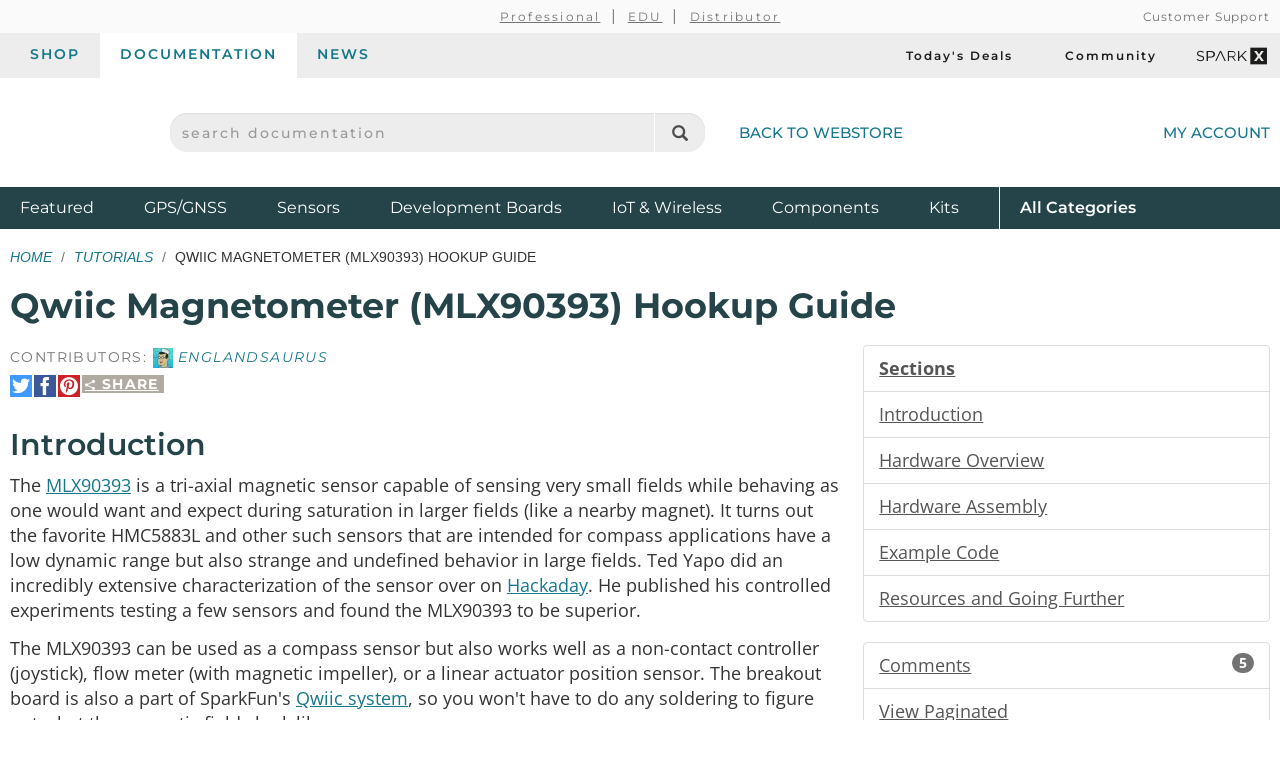

--- FILE ---
content_type: text/html;charset=UTF-8
request_url: https://learn.sparkfun.com/tutorials/qwiic-magnetometer-mlx90393-hookup-guide?_ga=2.127024776.403780417.1539591793-401632659.1532086543
body_size: 14914
content:
<!DOCTYPE html>
<html lang="en">
  <head>
    <!-- Google Tag Manager -->
<script>(function(w,d,s,l,i){w[l]=w[l]||[];w[l].push({'gtm.start':
new Date().getTime(),event:'gtm.js'});var f=d.getElementsByTagName(s)[0],
j=d.createElement(s),dl=l!='dataLayer'?'&l='+l:'';j.async=true;j.src=
'https://www.googletagmanager.com/gtm.js?id='+i+dl;f.parentNode.insertBefore(j,f);
})(window,document,'script','dataLayer','GTM-WLMFVVN');</script>
<!-- End Google Tag Manager -->
    <meta charset="utf-8">
          <meta name="viewport" content="width=device-width, initial-scale=1"> <!-- mobile mode if small screen device -->
    
    <title>Qwiic Magnetometer (MLX90393) Hookup Guide - SparkFun Learn</title>

          <link rel="canonical" href="https://learn.sparkfun.com/tutorials/qwiic-magnetometer-mlx90393-hookup-guide/all">
            
    <link href="/css/bootstrap.min.css?rev=1765313535" rel="stylesheet">
    <link rel="stylesheet" href="/css/theme.github.css?rev=1765313535" type="text/css" media="screen" />    <link rel="alternate" type="application/atom+xml" title="Education Blog" href="https://learn.sparkfun.com/feeds/blog" />
    <link rel="alternate" type="application/atom+xml" title="Tutorials" href="https://learn.sparkfun.com/feeds/tutorials" />
    <link rel="alternate" type="application/atom+xml" title="Education Blog Comments" href="https://learn.sparkfun.com/feeds/blog_comments" />
    <link rel="alternate" type="application/atom+xml" title="Tutorial Comments" href="https://learn.sparkfun.com/feeds/tutorial_comments" />
  </head>

  <body id=learn class="layout-default no-type tutorials-view" ontouchstart="">
    <!-- Google Tag Manager (noscript) -->
<noscript><iframe src="https://www.googletagmanager.com/ns.html?id=GTM-WLMFVVN"
height="0" width="0" style="display:none;visibility:hidden"></iframe></noscript>
<!-- End Google Tag Manager (noscript) -->
    <script>;</script>
    <div class="wrapper" itemscope itemtype="http://schema.org/WebSite">
      <meta itemprop="url" content="https://learn.sparkfun.com/">
      <div class=wrapper-inner>

    <header>
  <div class="support-nav-container container-fluid hidden-xs">
    <div class="container">
      <div class="support-nav">
        <div aria-hidden="true">&nbsp;</div>

        <div>
          <ul class="professional-links">
            <li><a href="https://www.sparkfun.com/professional">Professional</a></li>
            <li><a href="https://www.sparkfun.com/education">EDU</a>            <li><a href="https://www.sparkfun.com/become-a-distributor">Distributor</a>          </ul>
        </div>

        <div class="cs">
          <a href="https://www.sparkfun.com/support">Customer Support</a>        </div>
      </div>
    </div>
  </div>

  <div class="top-nav-buttons container-fluid hidden-xs">
    <div class="container">
      <div class="tab-bar">
        <ul class="tab-navigation" aria-label="sparkfun.com navigation">
  <li><a href="https://www.sparkfun.com/">Shop</a></li>
  <li class="active"><a href="https://learn.sparkfun.com/">Documentation</a></li>
  <li class=""><a href="https://news.sparkfun.com/">News</a></li>
</ul>

<ul class="sale-links" aria-label="Deals and special interests">
  <li><a href="https://www.sparkfun.com/todays-deals"><span class="icon-header icon-header-sale" aria-hidden="true"></span>Today's Deals</a></li>
  <li><a href="https://community.sparkfun.com/" target="_blank"><span class=" icon-header icon-header-community" aria-hidden="true"></span>Community</a></li>
  <li><a class="sparkx" href="https://www.sparkfun.com/sparkx"><span class="sfe-icon-sparkx"><span class="sr-only">SparkX</span></span></a></li>
</ul>
      </div>
    </div>
  </div>

  <div class="container">
    <div class="header-content">
      <div class="logo-container">
        <button id="mobile-nav-menu-trigger" class="mobile-menu-button btn-unstyled hidden-sm hidden-md hidden-lg" type="button" aria-label="Open navigation menu">
          <span class="glyphicon glyphicon-menu-hamburger" aria-hidden="true"></span>
        </button>

        <a class="logo" href="https://www.sparkfun.com/">
          <span class="logo-sfe-primary"><span class="visuallyhidden">SparkFun Electronics - sparkfun.com</span></span>
        </a>
      </div>

      <div class="search-block">
                  <form id="search_form" class="search-block-form" action="https://learn.sparkfun.com/search/results" method="get">
            <label for="global-search" class="sr-only">search documentation</label>
            <input name="term" id="global-search" class="form-control" type="text" value="" placeholder="search documentation" autocomplete="off">
            <button type="submit" class="glyphicon glyphicon-search global-search-icon" aria-label="Search"></button>
          </form>
        
        <a href="https://www.sparkfun.com/" class="hidden-xs">Back to Webstore<span class="icon-header icon-header-undo" aria-hidden="true"></span></a>
      </div>

        <a class="account-link" href="https://www.sparkfun.com/customer/account">
          <span class="img-account-silhouette visible-xs-inline-block"><span class="sr-only">My Account</span></span>
          <span class="hidden-xs">My Account</span>
        </a>

    </div>
  </div>

  <div class="header-nav container-fluid hidden-xs">
    <div class="container">
      <ul class="nav-product-categories" aria-label="Featured product categories">
  <li><a href="https://www.sparkfun.com/featured">Featured <span class="sr-only">Products</span></a></li>
  <li><a href="https://www.sparkfun.com/gnss">GPS/GNSS</a></li>
  <li><a href="https://www.sparkfun.com/sensors">Sensors</a></li>
  <li><a href="https://www.sparkfun.com/development-boards">Development Boards</a></li>
  <li class="header-nav-iot"><a href="https://www.sparkfun.com/iot-wireless">IoT & Wireless</a></li>
  <li class="header-nav-components"><a href="https://www.sparkfun.com/components">Components</a></li>
  <li class="header-nav-kits"><a href="https://www.sparkfun.com/kits">Kits</a></li>
  <li class="all-cat"><a href="https://www.sparkfun.com/all-categories"><span class="visible-xs-inline">Shop </span>All <span class="sr-only">Product</span> Categories</a></li>
</ul>
    </div>
  </div>
  <div id="nav-mobile-menu" class="nav-mobile-menu" aria-labelledby="nav-mobile-menu-heading" aria-role="dialog" aria-modal="true">
    <h2 id="nav-mobile-menu-heading" class="sr-only">Navigation menu</h2>
    <ul class="mobile-menu-tabs">
      <li class="active"><a>Menu</a></li>
      <li><a href="https://www.sparkfun.com/customer/account">Account</a></li>
    </ul>
    <ul class="nav-product-categories" aria-label="Featured product categories">
  <li><a href="https://www.sparkfun.com/featured">Featured <span class="sr-only">Products</span></a></li>
  <li><a href="https://www.sparkfun.com/gnss">GPS/GNSS</a></li>
  <li><a href="https://www.sparkfun.com/sensors">Sensors</a></li>
  <li><a href="https://www.sparkfun.com/development-boards">Development Boards</a></li>
  <li class="header-nav-iot"><a href="https://www.sparkfun.com/iot-wireless">IoT & Wireless</a></li>
  <li class="header-nav-components"><a href="https://www.sparkfun.com/components">Components</a></li>
  <li class="header-nav-kits"><a href="https://www.sparkfun.com/kits">Kits</a></li>
  <li class="all-cat"><a href="https://www.sparkfun.com/all-categories"><span class="visible-xs-inline">Shop </span>All <span class="sr-only">Product</span> Categories</a></li>
</ul>
    <ul class="tab-navigation" aria-label="sparkfun.com navigation">
  <li><a href="https://www.sparkfun.com/">Shop</a></li>
  <li class="active"><a href="https://learn.sparkfun.com/">Documentation</a></li>
  <li class=""><a href="https://news.sparkfun.com/">News</a></li>
</ul>

<ul class="sale-links" aria-label="Deals and special interests">
  <li><a href="https://www.sparkfun.com/todays-deals"><span class="icon-header icon-header-sale" aria-hidden="true"></span>Today's Deals</a></li>
  <li><a href="https://community.sparkfun.com/" target="_blank"><span class=" icon-header icon-header-community" aria-hidden="true"></span>Community</a></li>
  <li><a class="sparkx" href="https://www.sparkfun.com/sparkx"><span class="sfe-icon-sparkx"><span class="sr-only">SparkX</span></span></a></li>
</ul>
  </div>
</header>

    
    <div class=content>
      <div class=container id=airlock>

        
        <div class=main-title>
  <ul class="breadcrumb">
    <li><a href="https://learn.sparkfun.com/">Home</a></li>
    <li><a href="https://learn.sparkfun.com/tutorials">Tutorials</a></li>
    <li>Qwiic Magnetometer (MLX90393) Hookup Guide</li>
      </ul>

  <h1>
    Qwiic Magnetometer (MLX90393) Hookup Guide  </h1>

</div>


<a id=nav_toggle_pages class="nav_toggle nav-toggle-trigger" href="#"><span>&#8801;</span> Pages</a>

<div id=tutorial class="row">

  <div class="col-sm-8" id="sections">

    <div class="contributors">
                      Contributors:
                <span class="contributor-alias"><img src="https://cdn.sparkfun.com/avatar/fde91fc929973498fdcfcfc9ccb086ab?d=retro&s=20&r=pg" /> Englandsaurus</span>          </div>

    <div class="share-link-inline">

  <a class="share-link-toggle" href="#">
    <span class="share-title">
      <span class="sfe-icon-share"></span>
      Share    </span>
  </a>

  <div class="share-link-inner dialog">
    Use this URL to share:<br>
    <input class="form-control input-sm" type="text" value="http://sfe.io/t759" onclick="$(this).trigger('select');">

    <div class="share-social">

      <a rel=nofollow onclick="return $(this).sfeutil('track_link',this,'Share','clicked','tumblr');" href="https://www.tumblr.com/share/link?url=http%3A%2F%2Fsfe.io%2Ft759&name=Qwiic+Magnetometer+%28MLX90393%29+Hookup+Guide" title="Share on Tumblr"><span class="sfe-icon-tumblr hidetext"><span>Share on Tumblr</span></span></a>

      <a rel=nofollow onclick="return $(this).sfeutil('track_link',this,'Share','clicked','reddit');" href="https://www.reddit.com/submit?url=http%3A%2F%2Fsfe.io%2Ft759" title="Submit to reddit"><span class="sfe-icon-reddit hidetext"><span>Submit to reddi</span></span></a>

    </div>

    </div>
  
  <div class="share-social">

    <a rel=nofollow onclick="return $(this).sfeutil('track_link',this,'Share','clicked','twitter');" href="https://twitter.com/intent/tweet?text=Qwiic+Magnetometer+%28MLX90393%29+Hookup+Guide&url=http%3A%2F%2Fsfe.io%2Ft759&via=sparkfun" title="Share on Twitter"><span class="sfe-icon-twitter hidetext"><span>Share on Twitter</span></span></a>

    <a rel=nofollow onclick="return $(this).sfeutil('track_link',this,'Share','clicked','facebook');" href="http://www.facebook.com/sharer.php?u=http%3A%2F%2Fsfe.io%2Ft759&t=Qwiic+Magnetometer+%28MLX90393%29+Hookup+Guide" title="Share on Facebook"><span class="sfe-icon-facebook-nobox hidetext"><span>Share on Facebook</span></span></a>

          <a rel=nofollow onclick="return $(this).sfeutil('track_link',this,'Share','clicked','pinterest');" href="https://www.pinterest.com/pin/create/button/?url=http%3A%2F%2Fsfe.io%2Ft759&media=https%3A%2F%2Fcdn.sparkfun.com%2F%2Fr%2F500-1000%2Fassets%2Flearn_tutorials%2F7%2F5%2F9%2F14571-SparkFun_Triple_Axis_Magnetometer_Breakout_-_MLX90393__Qwiic_-01.jpg&description=Qwiic+Magnetometer+%28MLX90393%29+Hookup+Guide" title="Pin It"><span class="sfe-icon-pinterest hidetext"><span>Pin It</span></span></a>
    
  </div>

  
</div>

          <div class="section tutorial-page">
        <h2 id="introduction">Introduction</h2>
        <p>The <a href="https://www.sparkfun.com/products/14571">MLX90393</a> is a tri-axial magnetic sensor capable of sensing very small fields while behaving as one would want and expect during saturation in larger fields (like a nearby magnet). It turns out the favorite HMC5883L and other such sensors that are intended for compass applications have a low dynamic range but also strange and undefined behavior in large fields. Ted Yapo did an incredibly extensive characterization of the sensor over on <a href="https://hackaday.io/project/11865/logs">Hackaday</a>. He published his controlled experiments testing a few sensors and found the MLX90393 to be superior.</p>

<p>The MLX90393 can be used as a compass sensor but also works well as a non-contact controller (joystick), flow meter (with magnetic impeller), or a linear actuator position sensor. The breakout board is also a part of SparkFun's <a href="https://www.sparkfun.com/categories/399">Qwiic system</a>, so you won't have to do any soldering to figure out what the magnetic fields look like.</p>



<div >
<div class="tile product-tile big grid " data-id="product-14571">
  <div class="actions-wrap">
          <a class="thumb" href="https://www.sparkfun.com/sparkfun-triple-axis-magnetometer-breakout-mlx90393-qwiic.html">
        <img src="https://cdn.sparkfun.com/r/600-600/assets/parts/1/2/7/0/7/14571-SparkFun_Triple_Axis_Magnetometer_Breakout_-_MLX90393__Qwiic_-01.jpg" alt="SparkFun Triple Axis Magnetometer Breakout - MLX90393 (Qwiic)" height="600">
      </a>
      </div>

  <div class="main">
    
    <h3 class="title">
              <a href="https://www.sparkfun.com/sparkfun-triple-axis-magnetometer-breakout-mlx90393-qwiic.html">
          <span>SparkFun Triple Axis Magnetometer Breakout - MLX90393 (Qwiic)</span>
        </a>
          </h3>

    <span class="sku">
      SEN-14571    </span>

          <p class="description" style="display:none">
        The SparkFun MLX90393 Magnetometer Breakout is a 3-axis magnetic sensor, capable of sensing very small fields even under satu&hellip;      </p>
      </div>

      <div>
      <div class="prices">
                <span class="price-sale">
          <span class="price">$19.96</span>
        </span>
      </div>
    </div>
  
  </div>
</div>




<div class="flex-video-wrap clearfix">
  <div class="flex-video widescreen img">
    <iframe src="https://www.youtube.com/embed/Z3LpSdmwgFU/?autohide=1&amp;border=0&amp;wmode=opaque&amp;enablejsapi=1" frameborder=0 allowfullscreen width="560" height="315"></iframe>
  </div>
</div>


<p>In this hookup guide, we'll get going by getting some basic readings from the sensor, then look at how to configure the sensor on different I<sup>2</sup>C addresses.</p>

<h3>Required Materials</h3>

<p>To get started, you'll need a microcontroller to control everything in your project.</p>



<div class="tile-wrap">
<div class="tile product-tile  grid " data-id="product-13975">
  <div class="actions-wrap">
          <a class="thumb" href="https://www.sparkfun.com/sparkfun-redboard-programmed-with-arduino.html">
        <img src="https://cdn.sparkfun.com/r/140-140/assets/parts/1/1/7/2/2/13975-01.jpg" alt="SparkFun RedBoard - Programmed with Arduino" height="140">
      </a>
      </div>

  <div class="main">
    
    <h3 class="title">
              <a href="https://www.sparkfun.com/sparkfun-redboard-programmed-with-arduino.html">
          <span>SparkFun RedBoard - Programmed with Arduino</span>
        </a>
          </h3>

    <span class="sku">
      DEV-13975    </span>

          <p class="description" style="display:none">
        The SparkFun RedBoard combines the simplicity of the UNO's Optiboot bootloader, the stability of the FTDI, and the shield com&hellip;      </p>
      </div>

      <div>
      <div class="prices">
                <span class="price-sale">
          <span class="price">$22.50</span>
        </span>
      </div>
    </div>
  
  </div>
<div class="tile product-tile  grid " data-id="product-13907">
  <div class="actions-wrap">
          <a class="thumb" href="https://www.sparkfun.com/sparkfun-esp32-thing.html">
        <img src="https://cdn.sparkfun.com/r/140-140/assets/parts/1/1/5/6/4/13907-01.jpg" alt="SparkFun ESP32 Thing" height="140">
      </a>
      </div>

  <div class="main">
    
    <h3 class="title">
              <a href="https://www.sparkfun.com/sparkfun-esp32-thing.html">
          <span>SparkFun ESP32 Thing</span>
        </a>
          </h3>

    <span class="sku">
      DEV-13907    </span>

          <p class="description" style="display:none">
        The SparkFun ESP32 Thing is a comprehensive development platform for Espressif’s ESP32, their super-charged version of the &hellip;      </p>
      </div>

      <div>
      <div class="prices">
                <span class="price-sale">
          <span class="price">$30.85</span>
        </span>
      </div>
    </div>
  
  </div>
<div class="tile product-tile  grid retired" data-id="product-13774">
  <div class="actions-wrap">
          <a class="thumb" href="https://www.sparkfun.com/products/13774">
        <img src="https://cdn.sparkfun.com/r/140-140/assets/parts/1/1/3/2/8/13774-01.jpg" alt="Particle Photon (Headers)" height="140">
      </a>
      </div>

  <div class="main">
    
    <h3 class="title">
              <a href="https://www.sparkfun.com/products/13774">
          <span>Particle Photon (Headers)</span>
        </a>
          </h3>

    <span class="sku">
      WRL-13774    </span>

          <p class="description" style="display:none">
        Particle's IoT (Internet of Things) hardware development board, the Photon, provides everything you need to build a connected&hellip;      </p>
      </div>

  
      <strong class="retired">Retired</strong>
  </div>
<div class="tile product-tile  grid retired" data-id="product-13825">
  <div class="actions-wrap">
          <a class="thumb" href="https://www.sparkfun.com/products/13825">
        <img src="https://cdn.sparkfun.com/r/140-140/assets/parts/1/1/4/1/8/13825-01.jpg" alt="Raspberry Pi 3" height="140">
      </a>
      </div>

  <div class="main">
    
    <h3 class="title">
              <a href="https://www.sparkfun.com/products/13825">
          <span>Raspberry Pi 3</span>
        </a>
          </h3>

    <span class="sku">
      DEV-13825    </span>

          <p class="description" style="display:none">
        Everyone knows and loves Raspberry Pi, but what if you didn't need additional peripherals to make it wireless. The Raspberry &hellip;      </p>
      </div>

  
      <strong class="retired">Retired</strong>
  </div>
</div>

  <div class="clearfix"></div>



<p>Now, to get your microcontroller into the Qwiic ecosystem, the key will be one of the following Qwiic shields to match your preference of microcontroller:</p>



<div class="tile-wrap">
<div class="tile product-tile  grid " data-id="product-14459">
  <div class="actions-wrap">
          <a class="thumb" href="https://www.sparkfun.com/sparkfun-qwiic-hat-for-raspberry-pi.html">
        <img src="https://cdn.sparkfun.com/r/140-140/assets/parts/1/2/4/9/5/14459-01.jpg" alt="SparkFun Qwiic HAT for Raspberry Pi" height="140">
      </a>
      </div>

  <div class="main">
    
    <h3 class="title">
              <a href="https://www.sparkfun.com/sparkfun-qwiic-hat-for-raspberry-pi.html">
          <span>SparkFun Qwiic HAT for Raspberry Pi</span>
        </a>
          </h3>

    <span class="sku">
      DEV-14459    </span>

          <p class="description" style="display:none">
        The SparkFun Qwiic HAT for Raspberry Pi is the quickest and easiest way to make your way into the Qwiic ecosystem and still u&hellip;      </p>
      </div>

      <div>
      <div class="prices">
                <span class="price-sale">
          <span class="price">$6.95</span>
        </span>
      </div>
    </div>
  
  </div>
<div class="tile product-tile  grid " data-id="product-14352">
  <div class="actions-wrap">
          <a class="thumb" href="https://www.sparkfun.com/sparkfun-qwiic-shield-for-arduino.html">
        <img src="https://cdn.sparkfun.com/r/140-140/assets/parts/1/2/3/4/3/14352-01.jpg" alt="SparkFun Qwiic Shield for Arduino" height="140">
      </a>
      </div>

  <div class="main">
    
    <h3 class="title">
              <a href="https://www.sparkfun.com/sparkfun-qwiic-shield-for-arduino.html">
          <span>SparkFun Qwiic Shield for Arduino</span>
        </a>
          </h3>

    <span class="sku">
      DEV-14352    </span>

          <p class="description" style="display:none">
        The SparkFun Qwiic Shield is an easy-to-assemble board that provides a simple way to incorporate the Qwiic Connect System wit&hellip;      </p>
      </div>

      <div>
      <div class="prices">
                <span class="price-sale">
          <span class="price">$7.75</span>
        </span>
      </div>
    </div>
  
  </div>
<div class="tile product-tile  grid retired" data-id="product-14477">
  <div class="actions-wrap">
          <a class="thumb" href="https://www.sparkfun.com/products/14477">
        <img src="https://cdn.sparkfun.com/r/140-140/assets/parts/1/2/5/2/6/14477-01.jpg" alt="SparkFun Qwiic Shield for Photon" height="140">
      </a>
      </div>

  <div class="main">
    
    <h3 class="title">
              <a href="https://www.sparkfun.com/products/14477">
          <span>SparkFun Qwiic Shield for Photon</span>
        </a>
          </h3>

    <span class="sku">
      DEV-14477    </span>

          <p class="description" style="display:none">
        The SparkFun Qwiic Shield for Photon is an easy-to-assemble board that provides a simple way to incorporate the Qwiic System &hellip;      </p>
      </div>

  
      <strong class="retired">Retired</strong>
  </div>
</div>

  <div class="clearfix"></div>



<p>You will also need a Qwiic cable to connect the shield to your magnetometer, choose a length that suits your needs.</p>



<div class="tile-wrap">
<div class="tile product-tile  grid retired" data-id="product-14427">
  <div class="actions-wrap">
          <a class="thumb" href="https://www.sparkfun.com/qwiic-cable-100mm.html">
        <img src="https://cdn.sparkfun.com/r/140-140/assets/parts/1/2/4/5/3/14427-Qwiic_Cable_-_100mm-01.jpg" alt="Qwiic Cable - 100mm" height="140">
      </a>
      </div>

  <div class="main">
    
    <h3 class="title">
              <a href="https://www.sparkfun.com/qwiic-cable-100mm.html">
          <span>Qwiic Cable - 100mm</span>
        </a>
          </h3>

    <span class="sku">
      PRT-14427    </span>

          <p class="description" style="display:none">
        This is a 100mm long 4-conductor cable with 1mm JST termination. It’s designed to connect Qwiic enabled components together&hellip;      </p>
      </div>

  
      <strong class="retired">Retired</strong>
  </div>
<div class="tile product-tile  grid retired" data-id="product-14426">
  <div class="actions-wrap">
          <a class="thumb" href="https://www.sparkfun.com/qwiic-cable-50mm.html">
        <img src="https://cdn.sparkfun.com/r/140-140/assets/parts/1/2/4/5/2/14426-Qwiic_Cable_-_50mm-01.jpg" alt="Qwiic Cable - 50mm" height="140">
      </a>
      </div>

  <div class="main">
    
    <h3 class="title">
              <a href="https://www.sparkfun.com/qwiic-cable-50mm.html">
          <span>Qwiic Cable - 50mm</span>
        </a>
          </h3>

    <span class="sku">
      PRT-14426    </span>

          <p class="description" style="display:none">
        This is a 50mm long 4-conductor cable with 1mm JST termination. It’s designed to connect Qwiic enabled components together &hellip;      </p>
      </div>

  
      <strong class="retired">Retired</strong>
  </div>
<div class="tile product-tile  grid retired" data-id="product-14428">
  <div class="actions-wrap">
          <a class="thumb" href="https://www.sparkfun.com/products/14428">
        <img src="https://cdn.sparkfun.com/r/140-140/assets/parts/1/2/4/5/4/14428-Qwiic_Cable_-_200mm-01.jpg" alt="Qwiic Cable - 200mm" height="140">
      </a>
      </div>

  <div class="main">
    
    <h3 class="title">
              <a href="https://www.sparkfun.com/products/14428">
          <span>Qwiic Cable - 200mm</span>
        </a>
          </h3>

    <span class="sku">
      PRT-14428    </span>

          <p class="description" style="display:none">
        This is a 200mm long 4-conductor cable with 1mm JST termination. It’s designed to connect Qwiic enabled components together&hellip;      </p>
      </div>

  
      <strong class="retired">Retired</strong>
  </div>
<div class="tile product-tile  grid retired" data-id="product-14429">
  <div class="actions-wrap">
          <a class="thumb" href="https://www.sparkfun.com/products/14429">
        <img src="https://cdn.sparkfun.com/r/140-140/assets/parts/1/2/4/5/5/14429-Qwiic_Cable_-_500mm-01.jpg" alt="Qwiic Cable - 500mm" height="140">
      </a>
      </div>

  <div class="main">
    
    <h3 class="title">
              <a href="https://www.sparkfun.com/products/14429">
          <span>Qwiic Cable - 500mm</span>
        </a>
          </h3>

    <span class="sku">
      PRT-14429    </span>

          <p class="description" style="display:none">
        This is a 500mm long 4-conductor cable with 1mm JST termination. It’s designed to connect Qwiic enabled components together&hellip;      </p>
      </div>

  
      <strong class="retired">Retired</strong>
  </div>
</div>

  <div class="clearfix"></div>



<p>Or, here's the wishlist to follow along exactly with this guide: 
<script src="/wish_lists/145804.js"></script></p>

<h3>Suggested Reading</h3>

<p>If you aren't familiar with the Qwiic system, we recommend reading <a href="https://www.sparkfun.com/qwiic">here for an overview</a>.</p>

<table class="table table-bordered">
  <tr align="center">
   <td><center><a href="https://www.sparkfun.com/qwiic"><img src="https://cdn.sparkfun.com/assets/custom_pages/2/7/2/qwiic-logo.png" alt="Qwiic Connect System" title="Qwiic Connect System"></a></center></td>
  </tr>
  <tr align="center">
    <td><i><a href="https://www.sparkfun.com/qwiic">Qwiic Connect System</a></i></td>
  </tr>
</table>

<p>We would also recommend taking a look at the hookup guide for the Qwiic Shield if you haven't already. Brushing up on your skills in I<sup>2</sup>C is also recommended, as all Qwiic sensors are I<sup>2</sup>C.</p>

<p><div class="center-block text-center"> 
<div class="tile-wrap">
  <div class="tile tutorial-tile  grid " data-id="tutorial-82">
  <a href="https://learn.sparkfun.com/tutorials/i2c">
          <div class="thumb-wrap">
        <div class="thumb" style="background-image:url(https://cdn.sparkfun.com/c/264-148/assets/learn_tutorials/8/2/I2C-Block-Diagram.jpg)"></div>
      </div>
    
    
    <h3 class="title">I2C</h3>
      </a>

      <div class="description">
      An introduction to I2C, one of the main embedded communications protocols in use today.    </div>
  
  </div>
<div class="tile tutorial-tile  grid " data-id="tutorial-112">
  <a href="https://learn.sparkfun.com/tutorials/terminal-basics">
          <div class="thumb-wrap">
        <div class="thumb" style="background-image:url(https://cdn.sparkfun.com/c/264-148/assets/learn_tutorials/1/1/2/terminalThumb.jpg)"></div>
      </div>
    
    
    <h3 class="title">Serial Terminal Basics</h3>
      </a>

      <div class="description">
      This tutorial will show you how to communicate with your serial devices using a variety of terminal emulator applications.     </div>
  
  </div>
<div class="tile tutorial-tile  grid " data-id="tutorial-684">
  <a href="https://learn.sparkfun.com/tutorials/qwiic-shield-for-arduino--photon-hookup-guide">
          <div class="thumb-wrap">
        <div class="thumb" style="background-image:url(https://cdn.sparkfun.com/c/264-148/assets/learn_tutorials/6/8/4/Qwic_Shield_Hookup_Guide-05.jpg)"></div>
      </div>
    
    
    <h3 class="title">Qwiic Shield for Arduino &amp; Photon Hookup Guide</h3>
      </a>

      <div class="description">
      Get started with our Qwiic ecosystem with the Qwiic shield for Arduino or Photon.    </div>
  
  </div>
</div>

  <div class="clearfix"></div>
 </div></p>      </div>
          <div class="section tutorial-page">
        <h2 id="hardware-overview">Hardware Overview</h2>
        <p>Let's look over a few characteristics of the MLX90393 so we know a bit more about how it behaves.</p>

<table class="table table-hover table-striped table-bordered">
<tr><th class="tg-baqh"><b>Characteristic</b></th><th class="tg-baqh"><b>Range</b></th></tr>
<tr><td class="tg-baqh">Operating Voltage</td><td class="tg-baqh">2.2V - 3.6V</td></tr>
<tr><td class="tg-baqh">Operating Temperature</td><td class="tg-baqh">-20&degC - 85&degC</td></tr>
<tr><td class="tg-baqh">Resolution</td><td class="tg-baqh">128 Hz - 3.3 kHz</td></tr>
<tr><td class="tg-baqh">Current Consumption</td><td class="tg-baqh">100 &microA (Typ.)</td></tr>
<tr><td class="tg-baqh">I<sup>2</sup>C Address</td><td class="tg-baqh">0xC0</td></tr>
</table>

<h3>Pins</h3>

<p>The characteristics of the available pins on the magnetometer are outlined in the table below.</p>

<table class="table table-hover table-striped table-bordered">
<tr><th class="text-center">Pin Label</th><th class="text-center">Pin Function</th><th class="text-center">Input/Output</th><th>Notes</th></tr>
<tr align="center"><td>3.3V</td><td>Power Supply</td><td>Input</td><td align = "left">Should be between <b>2.2V - 3.6V</b></td></tr>
<tr align="center"><td>GND</td><td>Ground</td><td>Input</td><td align = "left">0V/common voltage.</td></tr>
<tr align="center"><td>SDA</td><td>I<sup>2</sup>C Data Signal</td><td>Bi-directional</td><td align = "left">Bi-directional data line. Voltage should not exceed power supply (e.g. 3.3V).</td></tr>
<tr align="center"><td>SCL/SCLK</td><td>I<sup>2</sup>C Clock Signal</td><td>Input</td><td align = "left">Master-controlled clock signal. Voltage should not exceed power supply (e.g. 3.3V).</td></tr>
<tr align="center"><td>CS</td><td>Chip Select</td><td>Input</td><td align = "left">Chip Select pin, digital input. Tied high for I<sup>2</sup>C operation, cut trace jumper and tie low for SPI.</td></tr>
<tr align="center"><td>INT</td><td>Interrupt</td><td>Output</td><td align = "left">Interrupt pin, active high, digital output. Also configurable as a data ready pin</td></tr>
<tr align="center"><td>TRIG</td><td>Reset</td><td>Input/Output</td><td align = "left">Trigger pin, active high, digital output. Also configurable as interrupt pin.</td></tr>
</table>

<p><br></p>

<h3>Optional Features</h3>

<p>The Qwiic MLX90393 has onboard I<sup>2</sup>C pull up resistors; if multiple sensors are connected to the bus with the pull-up resistors enabled, the parallel equivalent resistance will create too strong of a pull-up for the bus to operate correctly. As a general rule of thumb, disable all but one pair of pull-up resistors if multiple devices are connected to the bus. If you need to disconnect the pull up resistors they can be removed by cutting the traces on the corresponding jumpers highlighted below.</p>

<p><div class="center-block text-center"> <a href="https://cdn.sparkfun.com/assets/learn_tutorials/7/5/9/PU.png"><img src="https://cdn.sparkfun.com/r/600-600/assets/learn_tutorials/7/5/9/PU.png" alt="I2C Pullup Jumper" /></a> </div></p>

<p>The I<sup>2</sup>C address of the Qwiic Magnetometer can be changed using the <code>A0</code> and <code>A1</code> jumpers on the back of the board. Simply cut the traces connecting each pad to ground (0) and solder the other side to connect it to 3.3V (1).</p>

<p><div class="center-block text-center"> <a href="https://cdn.sparkfun.com/assets/learn_tutorials/7/5/9/ADDR.png"><img src="https://cdn.sparkfun.com/r/600-600/assets/learn_tutorials/7/5/9/ADDR.png" alt="Address Jumper" /></a> </div></p>

<p>To operate the Qwiic Magnetometer in SPI mode, cut the chip select trace jumper (labeled below) and ensure that the CS pin is then connected to ground.</p>

<p><div class="center-block text-center"> <a href="https://cdn.sparkfun.com/assets/learn_tutorials/7/5/9/CS.png"><img src="https://cdn.sparkfun.com/r/600-600/assets/learn_tutorials/7/5/9/CS.png" alt="Chip Select Jumper" /></a> </div></p>

<div class="alert alert-info" role="alert">
  <strong>Heads up!</strong> The silkscreen labels for MOSI and MISO are reversed on v10. Make sure to flip the pins if you decide to use the sensor for SPI.
</div>      </div>
          <div class="section tutorial-page">
        <h2 id="hardware-assembly">Hardware Assembly</h2>
        <p>If you haven't yet assembled your Qwiic Shield, now would be the time to head on over to that tutorial.</p>

<p><div class="center-block text-center"> <a href="https://learn.sparkfun.com/tutorials/qwiic-shield-for-arduino--photon-hookup-guide" class="btn btn-default">Qwiic Shield for Arduino Photon Hookup Guide</a> </div></p>

<p>With the shield assembled, SparkFun's new Qwiic environment means that connecting the sensor could not be easier. Just plug one end of the Qwiic cable into the Magnetometer breakout, the other into the Qwiic Shield of your choice and you'll be ready to upload a sketch and figure out what the magnetic fields look like. It seems like it's too easy to use, but that's why we made it that way!</p>

<p><div class="center-block text-center"> <a href="https://cdn.sparkfun.com/assets/learn_tutorials/7/5/9/Qwiic_Magnetometer__MLX8833_-01.jpg"><img src="https://cdn.sparkfun.com/r/600-600/assets/learn_tutorials/7/5/9/Qwiic_Magnetometer__MLX8833_-01.jpg" alt="Connected Magnetometer" /></a> </div></p>      </div>
          <div class="section tutorial-page">
        <h2 id="example-code">Example Code</h2>
        <p>Before we get into programming our Magnetometer, we'll need to download and install the magnetometer library. Ted Yapo has written a library to control the Qwiic Magnetometer. You can obtain the .zip for this library using the below button. Never installed a library before? That's ok! Checkout our tutorial on <a href="https://learn.sparkfun.com/tutorials/installing-an-arduino-library">installing Arduino Libraries</a>.</p>

<p><div class="center-block text-center"> <a href="https://github.com/tedyapo/arduino-MLX90393/archive/master.zip" class="btn btn-default">Download the MLX90393 Library (ZIP)</a> </div></p>

<div class="alert alert-info"><p><b>Note:</b> This example assumes you are using the latest version of the Arduino IDE on your desktop. If this is your first time using Arduino, please review our tutorial on <a href="https://learn.sparkfun.com/tutorials/installing-arduino-ide">installing the Arduino IDE.</a> If you have not previously installed an Arduino library, please check out our <a href="https://learn.sparkfun.com/tutorials/installing-an-arduino-library">installation guide.</a></p></div>

<p>Since this isn't a SparkFun library, the example sketches are not included, so you'll have to download those separately from the GitHub page by clicking the below button. The example sketches are located in <code>software</code></p>

<p><div class="center-block text-center"> <a href="https://github.com/sparkfun/Qwiic_Magnetometer_MLX90393/archive/master.zip" class="btn btn-default">Download the MLX90393 GitHub Repo (ZIP)</a> </div></p>

<p>Go ahead and unzip these examples to a location of your choosing and open Example 1 - Basic Readings.</p>

<h3>Example 1 - Basic Readings</h3>

<p>Once we have our first example opened up, let's look at how things are structured as we set up our sensor. First we create our sensor, and then an array of floats to contain our data.</p>

<pre><code>language:c
MLX90393 mlx;
MLX90393::txyz data; //Create a structure, called data, of four floats (t, x, y, and z)
</code></pre>

<p>Then in our setup loop, we must initialize our sensor, notice the delay afterwards, this gives the sensor time to initialize before we start attempting to talk to it.</p>

<pre><code>language:c
mlx.begin(); //Assumes I2C jumpers are GND. No DRDY pin used.
delay(1000); //Allow the sensor to initialize.
</code></pre>

<p>Once the sensor is initialized, our <code>void loop()</code> will read the data from our sensor into <code>data</code>, the array of floats we created earlier, and print it over serial to our serial monitor. Opening up your serial monitor to a baud rate of 9600 should display output similar to that shown below. The numbers are in units of &micro;T.</p>

<p><div class="center-block text-center"> <a href="https://cdn.sparkfun.com/assets/learn_tutorials/7/5/9/EX1.PNG"><img src="https://cdn.sparkfun.com/r/600-600/assets/learn_tutorials/7/5/9/EX1.PNG" alt="Basic Sensor Readings" /></a> </div></p>

<h3>Example 2 - Configure Sensor</h3>

<p>Go ahead and open Example 2 from the location you saved it in. The only differences between this example and the previous one are in the <code>setup()</code> function. Notice how we now call the <code>begin()</code> function with 3 arguments, which are the value of the A0 jumper, the value of the A1 jumper, and the pin that we've connected to <code>INT</code>. The below code assumes that the A0 jumper has been cut from ground and soldered to 3.3V and that A3 is connected to the <code>INT</code> pin (sometimes referred to in the datasheet as the DRDY or data ready pin).</p>

<pre><code>language:c
byte status = mlx.begin(1, 0, A3);
</code></pre>

<p>If we must change the address of our magnetometer due to overlapping addresses, ensure that the values we pass into <code>begin()</code> match up with the values of our address jumpers. The MLX90393 also has a ton of different ways to change the sensor behavior. You can set the gain, resolution of the x, y and z channels, oversampling rates, and even offsets of your x, y, and z channels. In this example however, we set the gain to 1 and the resolution of our x, y, and z channels to their finest setting, 0.</p>

<pre><code>language:c
mlx.setGainSel(1);
mlx.setResolution(0, 0, 0);
</code></pre>

<p>A table showing the different possible resolutions of the sensor for the X and Y axes is shown below. These can be selected using the <code>setGainSel(uint8_t gain)</code> and <code>setResolution(uint8_t x, uint8_t y, uint8_t z)</code> functions. All resolutions are in units of &micro;T/LSB.</p>

<p><strong>XY Axis:</strong></p>

<table class="table table-hover table-striped table-bordered">
<tr><th class="text-center">Gain</th><th class="text-center">Res = 0</th><th class="text-center">Res = 1</th><th class="text-center">Res = 2</th><th class="text-center">Res = 3</th></tr>
<tr align="center"><td>0</td><td>0.805</td><td>1.610</td><td>3.220</td><td>6.440</td></tr>
<tr align="center"><td>1</td><td>0.644</td><td>1.288</td><td>2.576</td><td>5.152</td></tr>
<tr align="center"><td>2</td><td>0.483</td><td>0.966</td><td>1.932</td><td>3.864</td></tr>
<tr align="center"><td>3</td><td>0.403</td><td>0.805</td><td>1.610</td><td>3.220</td></tr>
<tr align="center"><td>4</td><td>0.322</td><td>0.644</td><td>1.288</td><td>2.576</td></tr>
<tr align="center"><td>5</td><td>0.268</td><td>0.537</td><td>1.073</td><td>2.147</td></tr>
<tr align="center"><td>6</td><td>0.215</td><td>0.429</td><td>0.859</td><td>1.717</td></tr>
<tr align="center"><td>7</td><td>0.161</td><td>0.322</td><td>0.644</td><td>1.288</td></tr>
</table>

<p><br></p>

<p>Shown below is the table containing the possible combinations for resolutions on the Z axis. Once again, units are in &micro;T/LSB</p>

<p><strong>Z Axis:</strong></p>

<table class="table table-hover table-striped table-bordered">
<tr><th class="text-center">Gain</th><th class="text-center">Res = 0</th><th class="text-center">Res = 1</th><th class="text-center">Res = 2</th><th class="text-center">Res = 3</th></tr>
<tr align="center"><td>0</td><td>1.468</td><td>2.936</td><td>5.872</td><td>11.744</td></tr>
<tr align="center"><td>1</td><td>1.174</td><td>2.349</td><td>4.698</td><td>9.395</td></tr>
<tr align="center"><td>2</td><td>0.881</td><td>1.762</td><td>3.523</td><td>7.046</td></tr>
<tr align="center"><td>3</td><td>0.734</td><td>1.468</td><td>2.936</td><td>5.872</td></tr>
<tr align="center"><td>4</td><td>0.587</td><td>1.174</td><td>2.349</td><td>4.698</td></tr>
<tr align="center"><td>5</td><td>0.489</td><td>0.979</td><td>1.957</td><td>3.915</td></tr>
<tr align="center"><td>6</td><td>0.391</td><td>0.783</td><td>1.566</td><td>3.132</td></tr>
<tr align="center"><td>7</td><td>0.294</td><td>0.587</td><td>1.174</td><td>2.349</td></tr>
</table>

<p><br></p>

<p>Since we are simply connecting our magnetometer on a different address, our output should be similar to the one in the first example.</p>      </div>
          <div class="section tutorial-page">
        <h2 id="resources-and-going-further">Resources and Going Further</h2>
        <p>For more information, check out the resources below:</p>

<ul>
<li><a href="https://cdn.sparkfun.com/assets/b/b/3/5/a/Qwiic_MLX90393_Magnetometer.pdf">MLX90393 Schematic (PDF)</a> - Schematic for the MLX90393.</li>
<li><a href="https://cdn.sparkfun.com/assets/6/c/c/5/8/Qwiic_MLX90393_Magnetometer_1.zip">MLX90393 Eagle Files (ZIP)</a> - Board design files for the MLX90393.</li>
<li><a href="https://cdn.sparkfun.com/assets/2/2/4/d/6/MLX90393-Datasheet-Melexis_revision_003.pdf">MLX90393 Datasheet (PDF)</a> - Datasheet for MLX90393 Magnetometer.</li>
<li><a href="https://www.sparkfun.com/qwiic">Qwiic System Landing Page</a></li>
<li>GitHub Repos

<ul>
<li><a href="https://github.com/sparkfun/Qwiic_Magnetometer_MLX90393">SparkFun MLX90393 GitHub Repository</a></li>
<li><a href="https://github.com/tedyapo/arduino-MLX90393">MLX90393 Arduino Library</a></li>
</ul></li>
<li><a href="https://youtu.be/Z3LpSdmwgFU">SparkFun Showcase: Qwiic MLX90393 Triple Axis Magnetometer</a>

<ul>
<li><a href="https://hackaday.io/project/11865-3d-magnetic-field-scanner">Hackaday 3D Magnetic Field Scanner project</a></li>
</ul></li>
</ul>

<p>Need some inspiration for your next project? Check out some of these related tutorials:</p>


<div class="tile-wrap">
  <div class="tile tutorial-tile  grid " data-id="tutorial-857">
  <a href="https://learn.sparkfun.com/tutorials/sparkfun-qwiic-rfid-idxxla-hookup-guide">
          <div class="thumb-wrap">
        <div class="thumb" style="background-image:url(https://cdn.sparkfun.com//assets/learn_tutorials/8/5/7/SparkFun_RFID_Qwiic_Reader_Demo1.gif)"></div>
      </div>
    
    
    <h3 class="title">SparkFun Qwiic RFID-IDXXLA Hookup Guide</h3>
      </a>

      <div class="description">
      The Qwiic RFID ID-XXLA is an I2C solution that pairs with the ID-LA modules: ID-3LA, the ID-12LA, or the ID-20LA, and utilizes 125kHz RFID chips. Let's take a look at the hardware used for this tutorial.    </div>
  
  </div>
<div class="tile tutorial-tile  grid " data-id="tutorial-1176">
  <a href="https://learn.sparkfun.com/tutorials/sparkfun-auto-phat-hookup-guide">
          <div class="thumb-wrap">
        <div class="thumb" style="background-image:url(https://cdn.sparkfun.com/c/264-148/assets/learn_tutorials/1/1/7/6/assembly_pi3A_.jpg)"></div>
      </div>
    
    
    <h3 class="title">SparkFun Auto pHAT Hookup Guide</h3>
      </a>

      <div class="description">
      The pHAT to get your projects moving. This guide will help you get started using the Auto pHAT.    </div>
  
  </div>
<div class="tile tutorial-tile  grid " data-id="tutorial-2289">
  <a href="https://learn.sparkfun.com/tutorials/qwiic-dtof-imager-tmf882x-hookup-guide">
          <div class="thumb-wrap">
        <div class="thumb" style="background-image:url(https://cdn.sparkfun.com/c/264-148/assets/learn_tutorials/2/2/8/9/dToF_TMF9921_IR_VSCEL_Illuminating_through_Camera.jpg)"></div>
      </div>
    
    
    <h3 class="title">Qwiic dToF Imager (TMF882X) Hookup Guide</h3>
      </a>

      <div class="description">
      Getting started with the AMS dToF imagers (TMF8820 and TMF8820).    </div>
  
  </div>
<div class="tile tutorial-tile  grid " data-id="tutorial-3573">
  <a href="https://learn.sparkfun.com/tutorials/imu-data-to-motion-tutorial-for-translating-sensor-data-into-real-world-movement">
          <div class="thumb-wrap">
        <div class="thumb" style="background-image:url(https://cdn.sparkfun.com/c/264-148/assets/learn_tutorials/3/5/7/3/MotionToMovementCockpit.jpg)"></div>
      </div>
    
    
    <h3 class="title">IMU Data to Motion: Tutorial for Translating Sensor Data into Real-World Movement</h3>
      </a>

      <div class="description">
      Sometimes we want to do more with our data than just watch the values roll by on a screen. In this tutorial, we'll take a look at one way we can translate that data to movement.    </div>
  
  </div>
</div>

  <div class="clearfix"></div>


<p>Or check out this blog post about using a magnetometer as a compass:</p>

<div class="clearfix">
<div class="tile-wrap">
  <div class="tile blog-tile " data-id="news-2448">
  <a href="https://news.sparkfun.com/2448" title="August 7, 2017: We can use digital magnetic field detectors as a compass to give our robot an absolute heading.">
              <div class="thumb" style="background-image:url(https://cdn.sparkfun.com/c/338-190/assets/home_page_posts/2/4/4/8/Digital_Compass_bb.png)"></div>
        <h3 class="title">Adventures in Science: Using a Magnetometer as a Compass</h3>
          <div class="metaline">
        <span class="meta">August 7, 2017</span>
      </div>
        <p class="readmore">Read Post</p>
      </a>
  </div>
</div>

  <div class="clearfix"></div>
</div>      </div>
    
        <div class="share-link-inline">

  <a class="share-link-toggle" href="#">
    <span class="share-title">
      <span class="sfe-icon-share"></span>
      Share    </span>
  </a>

  <div class="share-link-inner dialog">
    Use this URL to share:<br>
    <input class="form-control input-sm" type="text" value="http://sfe.io/t759" onclick="$(this).trigger('select');">

    <div class="share-social">

      <a rel=nofollow onclick="return $(this).sfeutil('track_link',this,'Share','clicked','tumblr');" href="https://www.tumblr.com/share/link?url=http%3A%2F%2Fsfe.io%2Ft759&name=Qwiic+Magnetometer+%28MLX90393%29+Hookup+Guide" title="Share on Tumblr"><span class="sfe-icon-tumblr hidetext"><span>Share on Tumblr</span></span></a>

      <a rel=nofollow onclick="return $(this).sfeutil('track_link',this,'Share','clicked','reddit');" href="https://www.reddit.com/submit?url=http%3A%2F%2Fsfe.io%2Ft759" title="Submit to reddit"><span class="sfe-icon-reddit hidetext"><span>Submit to reddi</span></span></a>

    </div>

    </div>
  
  <div class="share-social">

    <a rel=nofollow onclick="return $(this).sfeutil('track_link',this,'Share','clicked','twitter');" href="https://twitter.com/intent/tweet?text=Qwiic+Magnetometer+%28MLX90393%29+Hookup+Guide&url=http%3A%2F%2Fsfe.io%2Ft759&via=sparkfun" title="Share on Twitter"><span class="sfe-icon-twitter hidetext"><span>Share on Twitter</span></span></a>

    <a rel=nofollow onclick="return $(this).sfeutil('track_link',this,'Share','clicked','facebook');" href="http://www.facebook.com/sharer.php?u=http%3A%2F%2Fsfe.io%2Ft759&t=Qwiic+Magnetometer+%28MLX90393%29+Hookup+Guide" title="Share on Facebook"><span class="sfe-icon-facebook-nobox hidetext"><span>Share on Facebook</span></span></a>

          <a rel=nofollow onclick="return $(this).sfeutil('track_link',this,'Share','clicked','pinterest');" href="https://www.pinterest.com/pin/create/button/?url=http%3A%2F%2Fsfe.io%2Ft759&media=https%3A%2F%2Fcdn.sparkfun.com%2F%2Fr%2F500-1000%2Fassets%2Flearn_tutorials%2F7%2F5%2F9%2F14571-SparkFun_Triple_Axis_Magnetometer_Breakout_-_MLX90393__Qwiic_-01.jpg&description=Qwiic+Magnetometer+%28MLX90393%29+Hookup+Guide" title="Pin It"><span class="sfe-icon-pinterest hidetext"><span>Pin It</span></span></a>
    
  </div>

  
</div>

  </div>

  <div class="col-sm-4 nav-menu" id="nav-pages">
    <div id="sidebar_affix">
      <div id="tutorial-pages" class="list-group">
        <a class="list-group-item"><b>Sections</b></a>
                          <a data-pagename="introduction" class="list-group-item" href="#introduction">
            Introduction          </a>
                  <a data-pagename="hardware-overview" class="list-group-item" href="#hardware-overview">
            Hardware Overview          </a>
                  <a data-pagename="hardware-assembly" class="list-group-item" href="#hardware-assembly">
            Hardware Assembly          </a>
                  <a data-pagename="example-code" class="list-group-item" href="#example-code">
            Example Code          </a>
                  <a data-pagename="resources-and-going-further" class="list-group-item" href="#resources-and-going-further">
            Resources and Going Further          </a>
              </div>

      <div class="list-group">
        <a class="list-group-item" href="https://learn.sparkfun.com/tutorials/qwiic-magnetometer-mlx90393-hookup-guide/discuss">
          Comments
          <span class="badge">5</span>
        </a>
                  <a class="list-group-item" href="https://learn.sparkfun.com/tutorials/qwiic-magnetometer-mlx90393-hookup-guide/introduction">
            View Paginated
          </a>
                <a class="list-group-item" href="#" onclick="window.print(); return false;">
          Print
        </a>
      </div>

      <ul class="list-group">
        <li class="list-group-item"><b>Tags</b></li>
        <li class="list-group-item"><ul class="tags-list">
  <li>
    <a class="tag" href="https://learn.sparkfun.com/tutorials/tags/hookup">Hookup</a>  </li>
  <li>
    <a class="tag" href="https://learn.sparkfun.com/tutorials/tags/qwiic">Qwiic</a>  </li>
  <li>
    <a class="tag" href="https://learn.sparkfun.com/tutorials/tags/sensors">Sensors</a>  </li>
</ul>
</li>
      </ul>

      <ul class="list-group">
        <li class="list-group-item"><b>License</b></li>
        <li class="list-group-item">
          <span class="sfe-icon-cc">
            <span class="visuallyhidden">Creative Commons</span>
          </span>
          <small>tutorials are <a href="https://creativecommons.org/licenses/by-sa/4.0/" target="new">CC BY-SA 4.0</a></small>
        </li>
      </ul>

    </div>
  </div>

</div>

      </div> <!-- /container -->
    </div> <!-- /content -->

    <footer>
  <div class="container">

  <div class="row">
      <div class="col-sm-6 col-md-4">
        <div class="footer-col-inner">
          <h3>About SparkFun</h3>
          <ul>
            <li><a href="https://www.sparkfun.com/about-sparkfun">Read Our Story</a></li>
            <li><a href="https://www.sparkfun.com/press-and-media">Press &amp; Media</a></li>
            <li><a href="http://www.sparkfuneducation.com" target="_blank">SparkFun Education <span class="glyphicon glyphicon-new-window"></span></a></li>
            <li><a href="https://www.sparkfun.com/jobs">Job Openings</a></li>
          </ul>

          <h3>Partner With Us</h3>
          <ul>
            <li><a href="https://www.sparkfun.com/partner">See Our Partners</a></li>
            <li><a href="https://www.sparkfun.com/services">View Our Services</a></li>
            <li><a href="https://www.sparkfun.com/become-a-distributor">Become a Distributor/Reseller</a></li>
            <li><a href="https://www.sparkfun.com/volume-sales">Receive Volume Discounts</a></li>
          </ul>
        </div>
      </div>
      <div class="col-sm-6 col-md-4">
        <div class="footer-col-inner">
          <h3>Support</h3>
          <ul>
            <li><a href="https://www.sparkfun.com/support">Customer Support</a></li>
            <li><a href="https://www.sparkfun.com/payments">Purchase Order &amp; Payment Terms</a></li>
            <li><a href="https://www.sparkfun.com/technical-assistance">Technical Assistance</a></li>
            <li><a href="https://www.sparkfun.com/faq">FAQs</a></li>
          </ul>
          <h3>Site Information</h3>
          <ul>
            <li><a href="https://www.sparkfun.com/terms">Terms Of Service</a></li>
            <li><a href="https://www.sparkfun.com/privacy">Privacy Policy</a></li>
            <li><a href="https://www.sparkfun.com/compliance">Compliance</a></li>
            <li><a href="https://www.sparkfun.com/sitemap">Site Map</a></li>
          </ul>
        </div>
      </div>
      <div class="col-sm-6 col-md-4">
        <div class="footer-col-inner">
          <h3>Subscribe</h3>
          <script charset="utf-8" type="text/javascript" src="//js.hsforms.net/forms/embed/v2.js"></script>
          <script>
            hbspt.forms.create({
              region: "na1",
              portalId: "2224003",
              formId: "257ad1af-ab9e-4275-8788-cbad81cc229e"
            });
          </script>
        </div>
      </div>
      <div class="col-sm-6 col-md-4">
        <div class="footer-col-inner">
          <h3>View Our Social Channels</h3>
          <ul class="spew">
            <li><a href="https://www.youtube.com/sparkfun" target="_blank" class="icon-social-youtube"><span class="sr-only">YouTube</span></a></li>
            <li><a href="https://www.instagram.com/sparkfun/" target="_blank" class="icon-social-instagram"><span class="sr-only">Instagram</span></a></li>
            <li><a href="https://www.github.com/sparkfun" target="_blank" class="icon-social-github"><span class="sr-only">GitHub</span></a></li>
            <li><a href="https://www.facebook.com/SparkFun" target="_blank" class="icon-social-facebook"><span class="sr-only">Facebook</span></a></li>
            <li><a href="https://twitter.com/sparkfun" target="_blank" class="icon-social-twitter"><span class="sr-only">Twitter</span></a></li>
            <li><a href="https://www.sparkfun.com/feeds" class="icon-social-rss"><span class="sr-only">RSS</span></a></li>
            <li><a href="https://www.tiktok.com/@sparkfun.electronics?lang=en" target="_blank" class="icon-social-tiktok"><span class="sr-only">TikTok</span></a></li>
          </ul>
        </div>
      </div>
    </div><!-- end .row -->
    <div class="row">
      <div class="col-xs-12 text-center">
        <p class="copyleft">
          <strong>SparkFun Electronics&nbsp;&reg;</strong>
          <span class="hidden-xs hidden-sm">/</span>
          <br class="visible-xs-inline visible-sm-inline"/>
          6333 Dry Creek Parkway,
          <br class="visible-xs-inline"/>
          Niwot, CO 80503
        </p>
      </div>
    </div><!-- end .row -->
  </div><!-- end .container -->
</footer>

      </div><!-- end .wrapper-inner -->
    </div><!-- end .wrapper -->

    <script type="text/javascript">
      var SFECONFIG = {
        dnt: false,
        http_server: 'http://learn.sparkfun.com',
        https_server: 'https://learn.sparkfun.com',
        http_static: 'https://cdn.sparkfun.com',
        learn_server: 'https://learn.sparkfun.com',
        news_server: 'https://news.sparkfun.com',
        base_url: '/',
        url: '/',
        controller: 'tutorials',
        action: 'view',
        entity_id: '',
        auth: false,
        sparkrev: '1765313535',
        search_key: 'search-sngw3quge7ojic1tgr4eft5c',
        search_url: 'https://sparkfun-electronics.ent.us-central1.gcp.cloud.es.io/api/as/v1/engines/sparkfun-01/search'
      };
    </script>
          <script src="//cdnjs.cloudflare.com/ajax/libs/jquery/3.6.0/jquery.min.js"></script>
      <script src="//ajax.googleapis.com/ajax/libs/jqueryui/1.13.2/jquery-ui.min.js"></script>
      <script src="/js/learn-built.min.js?sparkrev=1765313535"></script>
    
    <script>
      $.sfe();
      $.shared();
      $('#learn').learn();
      $('#learn').sfeutil();
    </script>
                            <script src="/js/tutorials-built.min.js?sparkrev=1765313535"></script>
                                    <script>
    var fbq = null;
  </script>
      
          <script type="text/javascript">
      (function(d,s,i,r) {
        if (d.getElementById(i)){return;}
        var n=d.createElement(s),e=d.getElementsByTagName(s)[0];
        n.id=i;n.src='//js.hs-analytics.net/analytics/'+(Math.ceil(new Date()/r)*r)+'/2224003.js';
        e.parentNode.insertBefore(n, e);
      })(document,"script","hs-analytics",300000);
    </script>
        <script type="text/javascript">
    setTimeout(function(){var a=document.createElement("script");
    var b=document.getElementsByTagName("script")[0];
    a.src=document.location.protocol+"//script.crazyegg.com/pages/scripts/0046/4761.js?"+Math.floor(new Date().getTime()/3600000);
    a.async=true;a.type="text/javascript";b.parentNode.insertBefore(a,b)}, 1);
  </script>
      </body>
</html>


--- FILE ---
content_type: text/css
request_url: https://learn.sparkfun.com/css/theme.github.css?rev=1765313535
body_size: 468
content:
/**
 * GitHub theme
 *
 * from version 2.1.7 of https://github.com/ccampbell/rainbow
 * preloader rules removed
 * add `pre .rbtag, pre .rbtag-name` rules to match changes in 'html.js'
 *
 * @author Craig Campbell
 */
pre {
    border: 1px solid #ccc;
    word-wrap: break-word;
    padding: 6px 10px;
    line-height: 19px;
    margin-bottom: 20px;
}

pre code {
    border: 0;
    padding: 0;
    margin: 0;
    border-radius: 0;
}

code {
    border: 1px solid #eaeaea;
    margin: 0px 2px;
    padding: 0px 5px;
    font-size: 12px;
}

pre, code {
    font-family: Consolas, 'Liberation Mono', Courier, monospace;
    color: #333;
    background: #f8f8f8;
    border-radius: 3px;
}

pre, pre code {
    font-size: 13px;
}

pre .comment {
    color: #998;
}

pre .support {
    color: #0086B3;
}

pre .tag, pre .tag-name, pre .rbtag, pre .rbtag-name {
    color: navy;
}

pre .keyword, pre .css-property, pre .vendor-fix, pre .sass, pre .class, pre .id, pre .css-value, pre .entity.function, pre .storage.function {
    font-weight: bold;
}

pre .css-property, pre .css-value, pre .vendor-fix, pre .support.namespace {
    color: #333;
}

pre .constant.numeric, pre .keyword.unit, pre .hex-color {
    font-weight: normal;
    color: #099;
}

pre .entity.class {
    color: #458;
}

pre .entity.id, pre .entity.function {
    color: #900;
}

pre .attribute, pre .variable {
    color: teal;
}

pre .string, pre .support.value {
    font-weight: normal;
    color: #d14;
}

pre .regexp {
    color: #009926;
}


--- FILE ---
content_type: text/css
request_url: https://learn.sparkfun.com/css/wish_list_embed.min.css
body_size: 324
content:
.sfe-wish-list{border:1px solid #eee;font-family:"Helvetica Neue",Helvetica,Arial,sans-serif;margin-bottom:10px;background:#fff;color:#333}.sfe-inner{max-height:390px;overflow:auto}.sfe-row{border-bottom:1px solid #eee;height:68px;padding:5px;box-sizing:border-box}.sfe-wish-list a img{float:left;padding-right:10px;border:none}.sfe-wish-list a,.sfe-wish-list a:hover,.sfe-wish-list a:active,.sfe-wish-list a:focus{outline:0;text-decoration:none}.sfe-title{background-color:#eee;color:#333;display:block;padding:5px 5px 5px 10px;overflow:auto}.sfe-title a{color:#333;font-size:16px;line-height:30px;float:left;display:block}.sfe-title form{display:inline;float:right;margin:0}.sfe-row a{color:#e6321e;display:block;font-size:14px;height:58px;width:100%}.sfe-row:hover{background-color:#f8f8f8}.sfe-text{display:block;padding:5px 0 0;margin:0 5px 0 70px}.sfe-item-title{display:block;overflow:hidden;white-space:nowrap;text-overflow:ellipsis;width:100%;line-height:16px}.sfe-description{color:#333;display:block;font-size:12px;line-height:16px;overflow:hidden;white-space:nowrap;text-overflow:ellipsis;width:100%}.sfe-sku{display:block;color:#888;font-size:11px;text-transform:uppercase}

--- FILE ---
content_type: application/javascript
request_url: https://learn.sparkfun.com/wish_lists/145804.js
body_size: 809
content:
// find this script
var target_script;
var scripts = document.getElementsByTagName('script');
for (var i=0; i<scripts.length; i++) {
  if (scripts[i].src == 'https://learn.sparkfun.com/wish_lists/145804.js') {
    target_script = scripts[i];
    break;
  }
}
var target_parent = target_script.parentNode;

// css
var styles = document.createElement('link');
styles.rel = 'stylesheet';
styles.type = 'text/css';
styles.href = '/css/wish_list_embed.min.css';
target_parent.insertBefore(styles, target_script);

// wrapper for innerHTML
var wrapper = document.createElement('div');

var html = '<div id="wish-list-145804" class="sfe-wish-list">';

html += '<div class="sfe-title"><strong>Qwiic Magnetometer Hookup Guide Wishlist</strong></a>';

html += '</div>';

html += '<div class="sfe-inner"><div class="sfe-row"><a href="https://www.sparkfun.com/sparkfun-triple-axis-magnetometer-breakout-mlx90393-qwiic.html"><img width="58" height="58" class="sfe-thumbnail" src="https://cdn.sparkfun.com/r/58-58/assets/parts/1/2/7/0/7/14571-SparkFun_Triple_Axis_Magnetometer_Breakout_-_MLX90393__Qwiic_-01.jpg" /><span class="sfe-text"><span class="sfe-item-title">SparkFun Triple Axis Magnetometer Breakout - MLX90393 (Qwiic) <span class="sfe-sku">SEN-14571</span></span><span class="sfe-description"></span></span></a></div><div class="sfe-row"><a href="https://www.sparkfun.com/qwiic-cable-100mm.html"><img width="58" height="58" class="sfe-thumbnail" src="https://cdn.sparkfun.com/r/58-58/assets/parts/1/2/4/5/3/14427-Qwiic_Cable_-_100mm-01.jpg" /><span class="sfe-text"><span class="sfe-item-title">Qwiic Cable - 100mm <span class="sfe-sku">PRT-14427</span></span><span class="sfe-description"></span></span></a></div><div class="sfe-row"><a href="https://www.sparkfun.com/sparkfun-qwiic-shield-for-arduino.html"><img width="58" height="58" class="sfe-thumbnail" src="https://cdn.sparkfun.com/r/58-58/assets/parts/1/2/3/4/3/14352-01.jpg" /><span class="sfe-text"><span class="sfe-item-title">SparkFun Qwiic Shield for Arduino <span class="sfe-sku">DEV-14352</span></span><span class="sfe-description"></span></span></a></div><div class="sfe-row"><a href="https://www.sparkfun.com/sparkfun-redboard-programmed-with-arduino.html"><img width="58" height="58" class="sfe-thumbnail" src="https://cdn.sparkfun.com/r/58-58/assets/parts/1/1/7/2/2/13975-01.jpg" /><span class="sfe-text"><span class="sfe-item-title">SparkFun RedBoard - Programmed with Arduino <span class="sfe-sku">DEV-13975</span></span><span class="sfe-description">At SparkFun we use many Arduinos and we\'re always looking for the simplest, most stable one. Each board is a bit different and no one board has everyt&hellip;</span></span></a></div>';

html += '</div>'; // end .sfe-inner

html += '</div>'; // end .sfe-wish-list

wrapper.innerHTML = html;

target_parent.insertBefore(wrapper, target_script);
